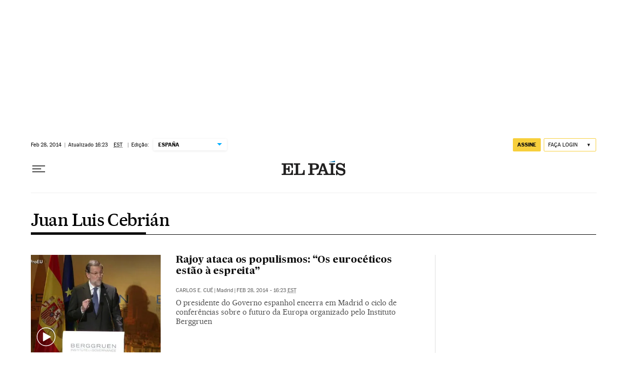

--- FILE ---
content_type: application/javascript; charset=utf-8
request_url: https://fundingchoicesmessages.google.com/f/AGSKWxVXn0kBgEw5cq5tra3NYiv7gptfdZIoVmblwq2HR3qQk8CeXRvBRE91Jyh25JE_2x6jqILHX4l93w5Oxs3gdQgpNvBntQ1y4Ga1kHuaMm422RTNyH1cjwqCWZuYtudDpX5ix8iK9dK26yqGWObag9frbErB7zxJmldkNwEsuSZWgN19TIrbpyibSDrw/_.HomepageAdvertismentBottom./btmads./advs-instream./YahooAd_/google728.
body_size: -1290
content:
window['edb8d1c1-04ab-4273-9699-f4c358577551'] = true;